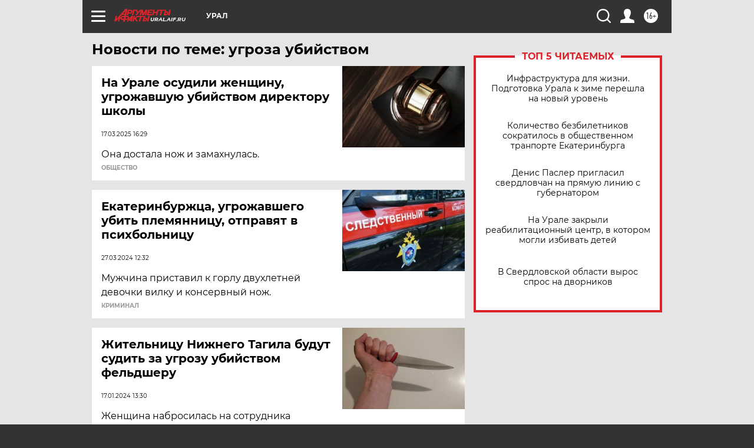

--- FILE ---
content_type: text/html
request_url: https://tns-counter.ru/nc01a**R%3Eundefined*aif_ru/ru/UTF-8/tmsec=aif_ru/879134790***
body_size: -72
content:
9A036F2E6927C873X1764214899:9A036F2E6927C873X1764214899